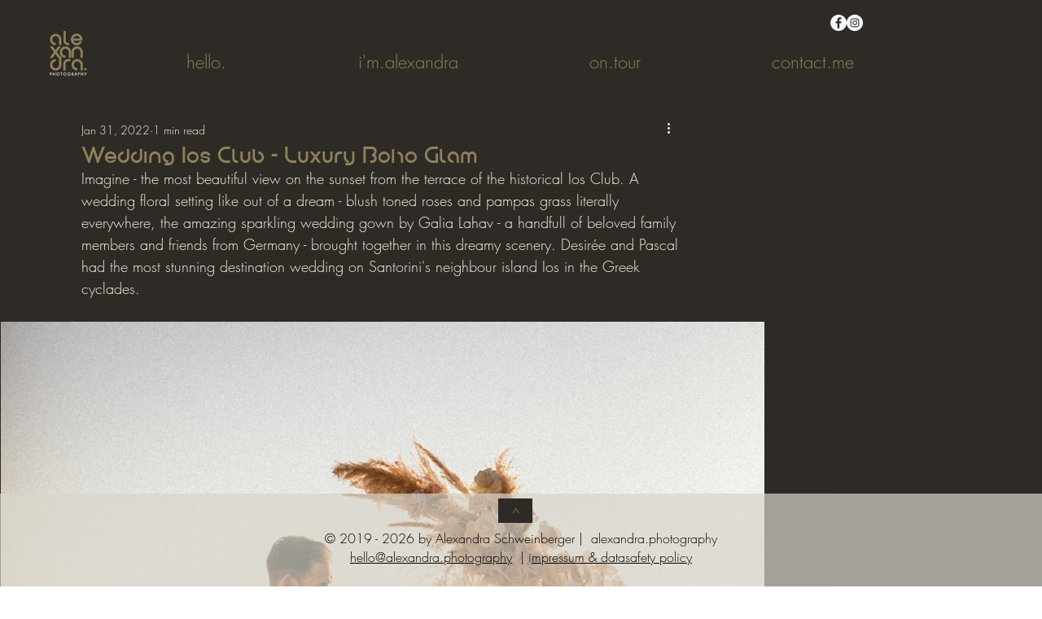

--- FILE ---
content_type: text/css; charset=utf-8
request_url: https://www.alexandra.photography/_serverless/pro-gallery-css-v4-server/layoutCss?ver=2&id=5b01q-not-scoped&items=3577_3017_3771%7C3547_3584_4480%7C3450_3360_4200%7C3588_5000_3333%7C3402_3573_4466%7C3554_3360_4200%7C3710_2679_3349%7C3257_2449_3061%7C3422_4000_5000%7C3421_2542_3178%7C3591_2688_3360%7C3470_2688_3360%7C3328_3584_4480%7C3388_3175_3969%7C3409_3360_4200%7C3460_3042_3803%7C3500_2654_3318%7C3460_2688_3360%7C3682_3360_4200%7C3447_3360_4200&container=395_938_14436.671875_720&options=gallerySizeType:px%7CenableInfiniteScroll:true%7CtitlePlacement:SHOW_ON_HOVER%7CimageMargin:10%7CgalleryLayout:0%7CisVertical:false%7CgallerySizePx:1000%7CcubeType:fill%7CgalleryThumbnailsAlignment:none
body_size: -89
content:
#pro-gallery-5b01q-not-scoped [data-hook="item-container"][data-idx="0"].gallery-item-container{opacity: 1 !important;display: block !important;transition: opacity .2s ease !important;top: 0px !important;left: 0px !important;right: auto !important;height: 1172px !important;width: 938px !important;} #pro-gallery-5b01q-not-scoped [data-hook="item-container"][data-idx="0"] .gallery-item-common-info-outer{height: 100% !important;} #pro-gallery-5b01q-not-scoped [data-hook="item-container"][data-idx="0"] .gallery-item-common-info{height: 100% !important;width: 100% !important;} #pro-gallery-5b01q-not-scoped [data-hook="item-container"][data-idx="0"] .gallery-item-wrapper{width: 938px !important;height: 1172px !important;margin: 0 !important;} #pro-gallery-5b01q-not-scoped [data-hook="item-container"][data-idx="0"] .gallery-item-content{width: 938px !important;height: 1172px !important;margin: 0px 0px !important;opacity: 1 !important;} #pro-gallery-5b01q-not-scoped [data-hook="item-container"][data-idx="0"] .gallery-item-hover{width: 938px !important;height: 1172px !important;opacity: 1 !important;} #pro-gallery-5b01q-not-scoped [data-hook="item-container"][data-idx="0"] .item-hover-flex-container{width: 938px !important;height: 1172px !important;margin: 0px 0px !important;opacity: 1 !important;} #pro-gallery-5b01q-not-scoped [data-hook="item-container"][data-idx="0"] .gallery-item-wrapper img{width: 100% !important;height: 100% !important;opacity: 1 !important;} #pro-gallery-5b01q-not-scoped [data-hook="item-container"][data-idx="1"].gallery-item-container{opacity: 1 !important;display: block !important;transition: opacity .2s ease !important;top: 1182px !important;left: 0px !important;right: auto !important;height: 580px !important;width: 464px !important;} #pro-gallery-5b01q-not-scoped [data-hook="item-container"][data-idx="1"] .gallery-item-common-info-outer{height: 100% !important;} #pro-gallery-5b01q-not-scoped [data-hook="item-container"][data-idx="1"] .gallery-item-common-info{height: 100% !important;width: 100% !important;} #pro-gallery-5b01q-not-scoped [data-hook="item-container"][data-idx="1"] .gallery-item-wrapper{width: 464px !important;height: 580px !important;margin: 0 !important;} #pro-gallery-5b01q-not-scoped [data-hook="item-container"][data-idx="1"] .gallery-item-content{width: 464px !important;height: 580px !important;margin: 0px 0px !important;opacity: 1 !important;} #pro-gallery-5b01q-not-scoped [data-hook="item-container"][data-idx="1"] .gallery-item-hover{width: 464px !important;height: 580px !important;opacity: 1 !important;} #pro-gallery-5b01q-not-scoped [data-hook="item-container"][data-idx="1"] .item-hover-flex-container{width: 464px !important;height: 580px !important;margin: 0px 0px !important;opacity: 1 !important;} #pro-gallery-5b01q-not-scoped [data-hook="item-container"][data-idx="1"] .gallery-item-wrapper img{width: 100% !important;height: 100% !important;opacity: 1 !important;} #pro-gallery-5b01q-not-scoped [data-hook="item-container"][data-idx="2"].gallery-item-container{opacity: 1 !important;display: block !important;transition: opacity .2s ease !important;top: 1182px !important;left: 474px !important;right: auto !important;height: 580px !important;width: 464px !important;} #pro-gallery-5b01q-not-scoped [data-hook="item-container"][data-idx="2"] .gallery-item-common-info-outer{height: 100% !important;} #pro-gallery-5b01q-not-scoped [data-hook="item-container"][data-idx="2"] .gallery-item-common-info{height: 100% !important;width: 100% !important;} #pro-gallery-5b01q-not-scoped [data-hook="item-container"][data-idx="2"] .gallery-item-wrapper{width: 464px !important;height: 580px !important;margin: 0 !important;} #pro-gallery-5b01q-not-scoped [data-hook="item-container"][data-idx="2"] .gallery-item-content{width: 464px !important;height: 580px !important;margin: 0px 0px !important;opacity: 1 !important;} #pro-gallery-5b01q-not-scoped [data-hook="item-container"][data-idx="2"] .gallery-item-hover{width: 464px !important;height: 580px !important;opacity: 1 !important;} #pro-gallery-5b01q-not-scoped [data-hook="item-container"][data-idx="2"] .item-hover-flex-container{width: 464px !important;height: 580px !important;margin: 0px 0px !important;opacity: 1 !important;} #pro-gallery-5b01q-not-scoped [data-hook="item-container"][data-idx="2"] .gallery-item-wrapper img{width: 100% !important;height: 100% !important;opacity: 1 !important;} #pro-gallery-5b01q-not-scoped [data-hook="item-container"][data-idx="3"]{display: none !important;} #pro-gallery-5b01q-not-scoped [data-hook="item-container"][data-idx="4"]{display: none !important;} #pro-gallery-5b01q-not-scoped [data-hook="item-container"][data-idx="5"]{display: none !important;} #pro-gallery-5b01q-not-scoped [data-hook="item-container"][data-idx="6"]{display: none !important;} #pro-gallery-5b01q-not-scoped [data-hook="item-container"][data-idx="7"]{display: none !important;} #pro-gallery-5b01q-not-scoped [data-hook="item-container"][data-idx="8"]{display: none !important;} #pro-gallery-5b01q-not-scoped [data-hook="item-container"][data-idx="9"]{display: none !important;} #pro-gallery-5b01q-not-scoped [data-hook="item-container"][data-idx="10"]{display: none !important;} #pro-gallery-5b01q-not-scoped [data-hook="item-container"][data-idx="11"]{display: none !important;} #pro-gallery-5b01q-not-scoped [data-hook="item-container"][data-idx="12"]{display: none !important;} #pro-gallery-5b01q-not-scoped [data-hook="item-container"][data-idx="13"]{display: none !important;} #pro-gallery-5b01q-not-scoped [data-hook="item-container"][data-idx="14"]{display: none !important;} #pro-gallery-5b01q-not-scoped [data-hook="item-container"][data-idx="15"]{display: none !important;} #pro-gallery-5b01q-not-scoped [data-hook="item-container"][data-idx="16"]{display: none !important;} #pro-gallery-5b01q-not-scoped [data-hook="item-container"][data-idx="17"]{display: none !important;} #pro-gallery-5b01q-not-scoped [data-hook="item-container"][data-idx="18"]{display: none !important;} #pro-gallery-5b01q-not-scoped [data-hook="item-container"][data-idx="19"]{display: none !important;} #pro-gallery-5b01q-not-scoped .pro-gallery-prerender{height:12445.269909970706px !important;}#pro-gallery-5b01q-not-scoped {height:12445.269909970706px !important; width:938px !important;}#pro-gallery-5b01q-not-scoped .pro-gallery-margin-container {height:12445.269909970706px !important;}#pro-gallery-5b01q-not-scoped .pro-gallery {height:12445.269909970706px !important; width:938px !important;}#pro-gallery-5b01q-not-scoped .pro-gallery-parent-container {height:12445.269909970706px !important; width:948px !important;}